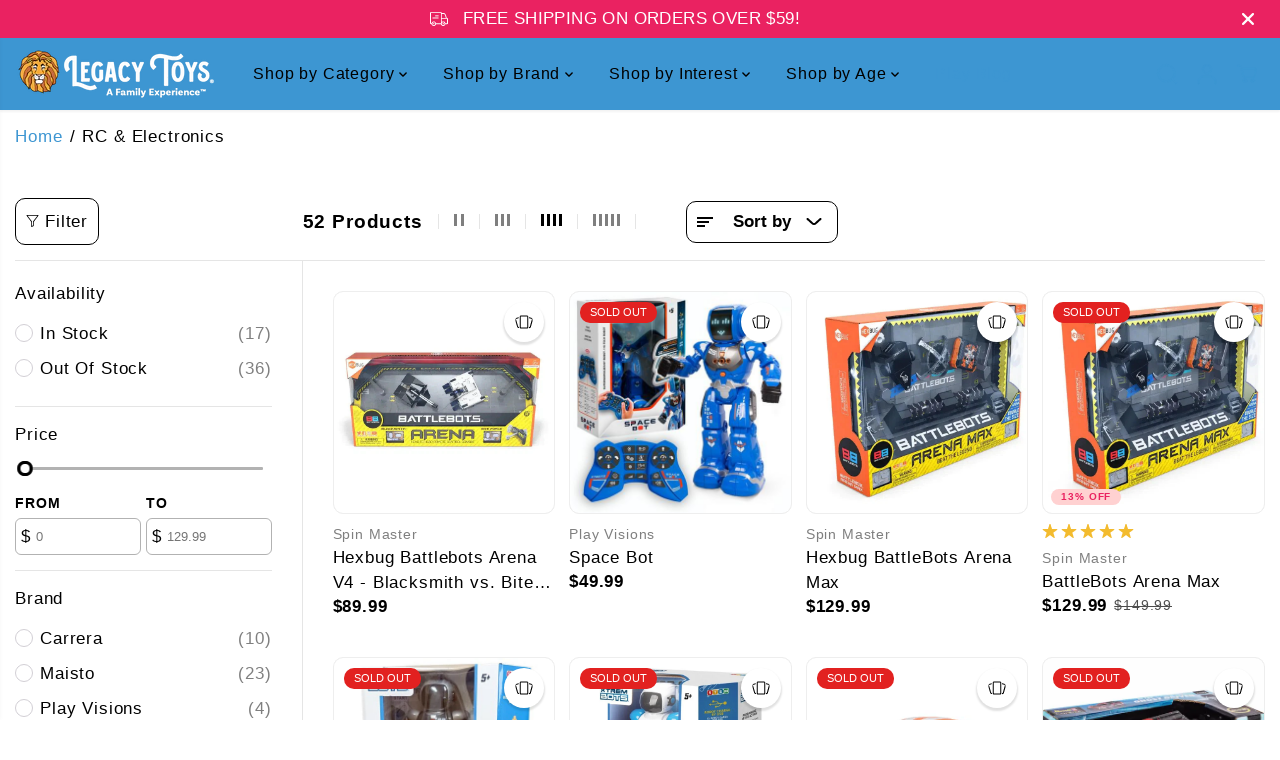

--- FILE ---
content_type: application/x-javascript
request_url: https://amaicdn.com/discountmanager/store/3a67ac186bf760f7fe67d35ed5abb6b5.js?1768780755460
body_size: 1624
content:
if(typeof Spurit === 'undefined') var Spurit = {};
if(typeof Spurit['Discountmanager'] === 'undefined') Spurit['Discountmanager'] = {};
Spurit['Discountmanager'].settings = {
    enabled: true,
    badge: {},
    enabledCollection: true,
    collectionPageSelector: "",
    productPageSelector: "div[class=\"grid__item product__media-wrapper\"]",
    productIds: [3926289711146,6572165922889,6611260145737,6868647772233,3925874638890,3926056960042,3926451847210,4579999481929,4580560863305,6868646264905,6868646330441,6868646625353,6868646756425,6868647215177,6868647477321,6878651187273,6878674878537,6913125875785,6913372258377,6913373569097,3926292201514,4608231374921,6570843668553,6570845503561,6611192152137,6611548930121,6611561611337,6674655510601,6674656002121,6868646035529,6868646395977,6868646658121,6868646854729,6868647149641,6868647542857,6868647805001,6868647903305,6878676713545,6881519435849,6881520812105,6881521041481,6881522647113,3926169190442,3926290497578,4579997024329,4608620855369,6597064589385,6611261128777,6611562790985,6868645675081,6868646101065,6868646428745,6868646887497,6868647706697,6881522516041,3926226337834,3926432088106,4350754947145,4608231014473,6611538706505,6628817993801,6868646133833,6611260735561,6631999275081,6868646297673,6913127055433],
    variantIds: [40397414432841,40397414465609,40397414498377,40397414531145,40397414563913,40397414596681,40397414629449,40397414662217,39319715151945,39423532990537,40355060940873,29387383177258,29387784192042,29388878184490,31852025741385,31853379321929,40355058516041,40355058581577,40355059728457,40355059892297,40355060351049,40355060678729,40397198360649,40397244072009,40566590013513,40567142416457,40567146479689,29388355633194,31920453156937,39315281510473,39315285737545,39423413256265,39424276070473,39424307986505,39658807689289,39658809950281,40355058286665,40355058647113,40355059793993,40355059990601,40355060285513,40355060744265,40355061006409,40355061104713,40397250134089,40406007414857,40406010953801,40406011379785,40406015311945,29387968053290,29388350390314,31852018237513,31920995041353,39391836569673,39423534825545,39424310149193,40355057827913,40355058352201,40355058745417,40355060023369,40355060875337,40406015180873,29388123996202,29388808060970,31122994724937,31920452501577,39424189235273,39475843727433,40355058384969,39423533908041,39490466185289,40355058548809,40566599581769]
};
Spurit['Discountmanager'].labelConfig = {
    checkout_label: {
        style: {"color":"#C74230"},
        enabled: true,
        selector: {"position":"before","selector":"a[class=\"cart-item__name h4 break\"]"},
        ajax_cart_enabled: false,
        ajax_cart_selector: {"position":"before","selector":"a[class=\"cart-item__name h4 break\"]"},
    },
    discount_value: {
        enabled: false,
        selector: []    }
};
Spurit['Discountmanager'].cdt_config = {"selector_timer":{"position":"before","selector":"button[class=\"product-form__submit button button--full-width button--secondary\"]"}};
Spurit['Discountmanager'].quantity_remaining_config = {"enabled":false,"label_display":"Only [Q] remaining!","style":{"color":"#FFFFFF"},"display":{"is_display":false,"less_than_or_equal_to_quantity":5},"selector":{"position":"before","selector":"button[class=\"product-form__submit button button--full-width button--secondary\"]"}};
Spurit['Discountmanager'].discount_value_as_percentage_config = {"enabled":false,"display_option":"percentage","current_price":{"style":{"color":"#27AE60"},"selector":{"position":"before","selector":"span[class=\"price-item price-item--sale price-item--last\"]"}},"compare_at_price":{"style":{"color":"#27AE60"},"selector":{"position":"before","selector":"s[class=\"price-item price-item--regular\"]"}},"discount_price":{"style":{"color":"#27AE60"},"selector":{"position":"before","selector":"s[class=\"price-item price-item--regular\"]"}}};
Spurit['Discountmanager'].announcement_widget_config = {"enabled":false,"widget_apply_to":"discount_rule","rule":{"id":"","title":"","enabled":false,"schedule":{"enabled":false},"countdown_timer":null,"products":[],"collection":{"id":"","title":"","url":"","is_generating":false}},"code":{"id":"","title":"","code_selected":[],"schedule":{"enabled":false}},"tab_setting":{"color":"#FF9900","icon":{"id":1,"color":"#1C2B4B","size":80},"icon_custom":"","dialog_box":{"text":"Get 10% off now","color":"#FFFFFF","bg_color":"#7B61FF"},"draggable":true,"shape":"bar"},"widget_setting":{"general":{"bg_color":"#27AE60","border":{"color":"#27ae60","width":1,"radius":1},"bar_position":"bottom","bg_opacity":100,"height":90,"width":90,"parttern":{"color":"#017C10","type":"none"}},"hero_copy":{"text":"SALE 10% OFF!","color":"#FFFFFF","size":24,"style":[]},"micro_copy":{"text":"With a minimum purchase of $20","color":"#FFFFFF","size":16,"style":[]},"call_to_action_button":{"text":"CLICK HERE TO BUY!","button":{"text_color":"#0f7c10","bg_color":"#ffffff","hover_color":"#CCD0D0"},"size":16,"style":[]}}};

if(!Spurit['Discountmanager'].snippet){
    Spurit['Discountmanager'].snippet = {};
}
Spurit['Discountmanager'].snippet.flashSaleUrl = 'https://legacytoys.com/pages/daily-deals';